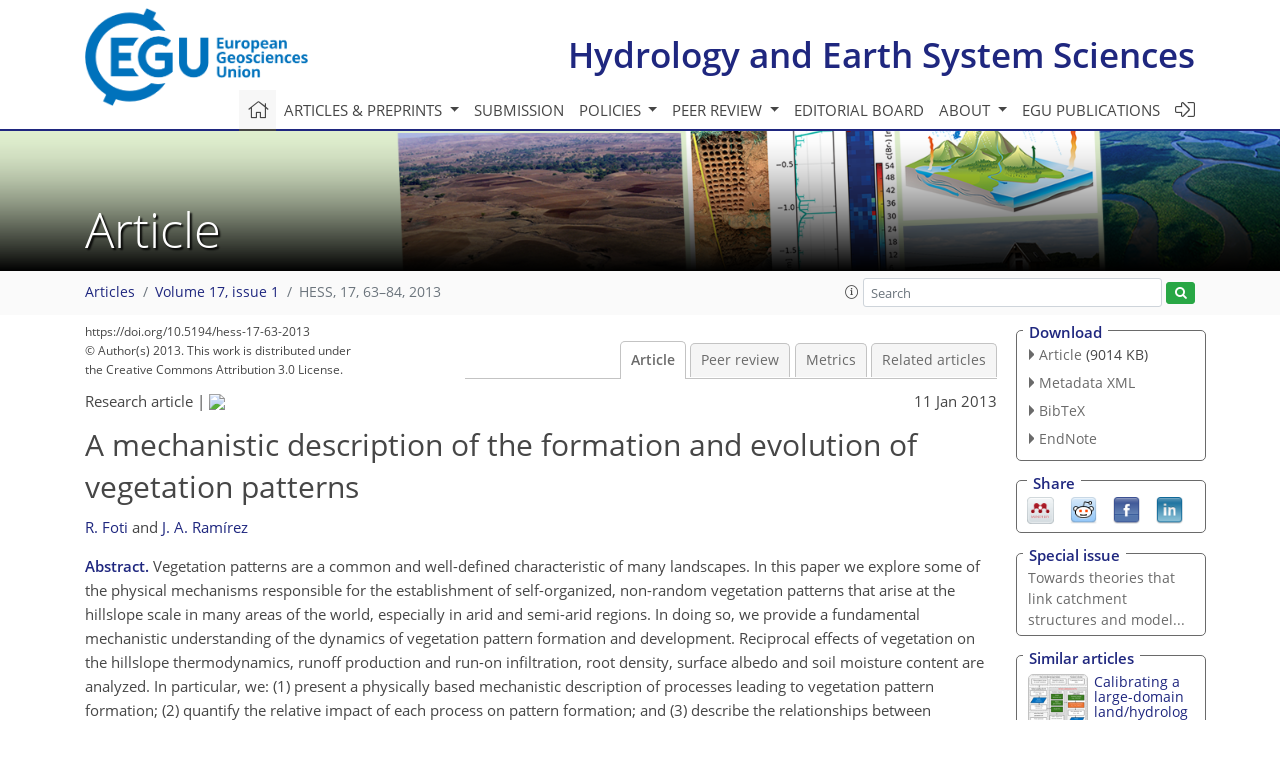

--- FILE ---
content_type: text/html; charset=UTF-8
request_url: https://editor.copernicus.org/similarArticles.php?article=15867&journal=13&isSecondStage=1&ajax=true
body_size: 494
content:

        
        <div class="widget dark-border download-and-links" id="similarArticles">
            <div class="legend journal-contentLinkColor">Similar articles</div>
            <div class="content">
                    <div class="grid-container">
                        <div class="mobile-grid-40 tablet-grid-40 grid-40 ">
                            <a class="similar-article-avatar" href="https://hess.copernicus.org/articles/29/4515/2025/" target="_blank">
                                <img  border="0" src="https://hess.copernicus.org/articles/29/4515/2025/hess-29-4515-2025-avatar-thumb80.png"  data-caption="© Author(s). Distributed under the Creative Commons Attribution 4.0 License." data-web="https://hess.copernicus.org/articles/29/4515/2025/hess-29-4515-2025-avatar-web.png" data-width="600" data-height="599">
                            </a>

                        </div>
                        <div class="mobile-grid-60 tablet-grid-60 grid-60">
                            <a class="article-title " target="_blank" href="https://hess.copernicus.org/articles/29/4515/2025/">
                                 Calibrating a large-domain land/hydrology...
                            </a>
                            <div class="authors">Farahani et al.</div>
                        </div>
                    </div>

                    <div class="grid-container">
                        <div class="mobile-grid-40 tablet-grid-40 grid-40 ">
                            <a class="similar-article-avatar" href="https://hess.copernicus.org/articles/29/3975/2025/" target="_blank">
                                <img  border="0" src="https://hess.copernicus.org/articles/29/3975/2025/hess-29-3975-2025-avatar-thumb80.png"  data-caption="© Author(s). Distributed under the Creative Commons Attribution 4.0 License." data-web="https://hess.copernicus.org/articles/29/3975/2025/hess-29-3975-2025-avatar-web.png" data-width="600" data-height="299">
                            </a>

                        </div>
                        <div class="mobile-grid-60 tablet-grid-60 grid-60">
                            <a class="article-title " target="_blank" href="https://hess.copernicus.org/articles/29/3975/2025/">
                                 Revealing seasonal plasticity of...
                            </a>
                            <div class="authors">Zhang et al.</div>
                        </div>
                    </div>

                    <div class="grid-container">
                        <div class="mobile-grid-40 tablet-grid-40 grid-40 ">
                            <a class="similar-article-avatar" href="https://hess.copernicus.org/articles/29/3629/2025/" target="_blank">
                                <img  border="0" src="https://hess.copernicus.org/articles/29/3629/2025/hess-29-3629-2025-avatar-thumb80.png"  data-caption="© Author(s). Distributed under the Creative Commons Attribution 4.0 License." data-web="https://hess.copernicus.org/articles/29/3629/2025/hess-29-3629-2025-avatar-web.png" data-width="600" data-height="343">
                            </a>

                        </div>
                        <div class="mobile-grid-60 tablet-grid-60 grid-60">
                            <a class="article-title " target="_blank" href="https://hess.copernicus.org/articles/29/3629/2025/">
                                 Will rivers become more intermittent in...
                            </a>
                            <div class="authors">Jaouen et al.</div>
                        </div>
                    </div>

            </div>
        </div>
